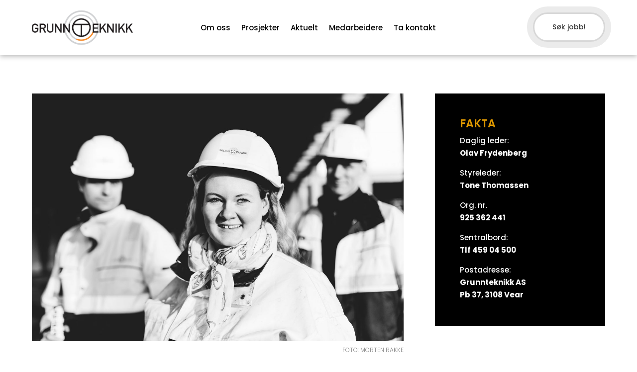

--- FILE ---
content_type: text/css
request_url: https://grunnteknikk.no/wp-content/et-cache/96/et-core-unified-96.min.css?ver=1768420785
body_size: 128
content:
.center{display:flex;justify-content:space-evenly;align-items:center;height:100vh}.circle{background:#FF66CC;width:35px;height:35px;border-radius:50%;box-shadow:0px 0px 1px 1px #0000001a}.pulse{animation:pulse-animation 2s infinite}@keyframes pulse-animation{0%{box-shadow:0 0 0 0px rgba(0,0,0,0.2)}100%{box-shadow:0 0 0 20px rgba(0,0,0,0)}}